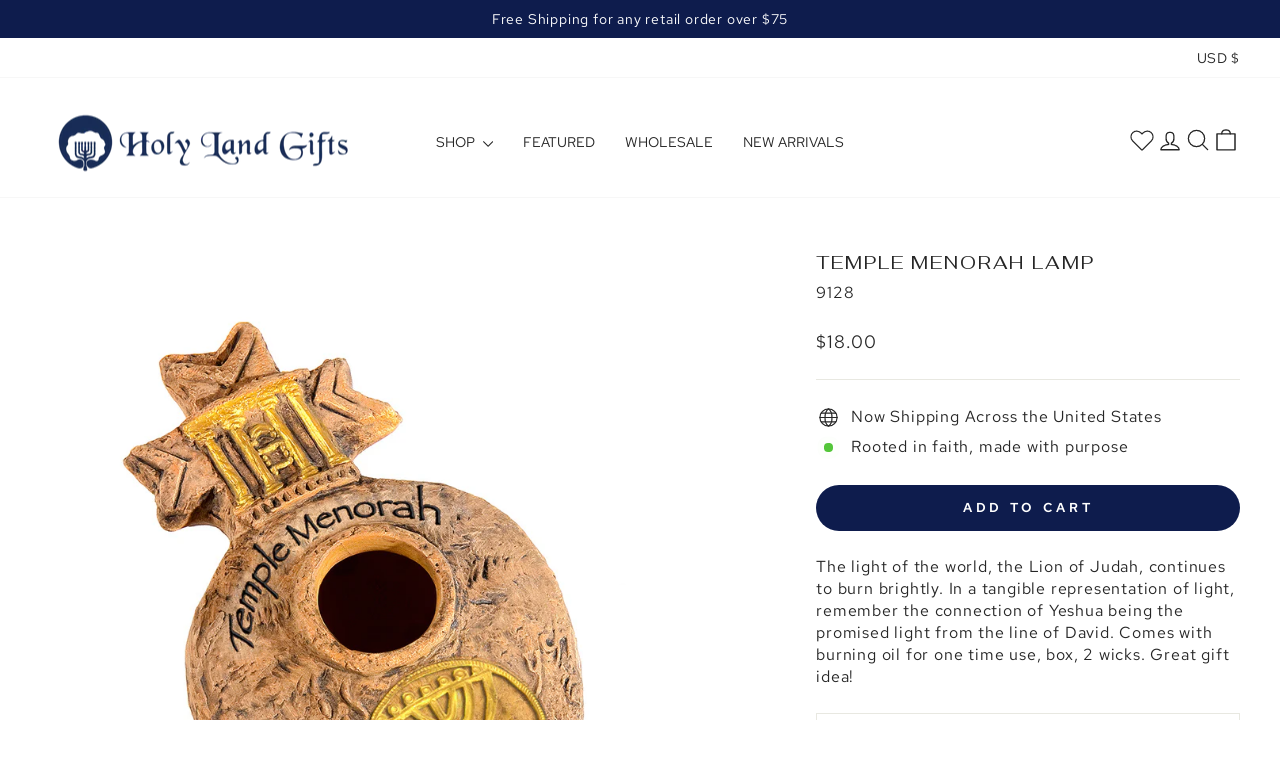

--- FILE ---
content_type: text/css
request_url: https://www.holylandgifts.net/cdn/shop/t/20/assets/custom.css?v=33240531276203732521757689559
body_size: 1843
content:
.site-header .page-width,.site-footer .page-width{margin:0 auto;max-width:1800px}.page-width--narrow,.page-width--tiny{margin:0 auto;padding-left:16px;padding-right:16px}.template-index .grid__item{padding-left:20px}.header-item--left .site-nav{margin-left:0}.header-item--icons .site-nav{margin-right:0}.site-nav__link--icon{padding:0}.header-item--icons .site-nav__icons{gap:20px;display:flex}.header-item--logo-split .site-nav__link{padding:7.5px 25px}.site-header__logo{margin:0}.megamenu__heading-item{display:flex;align-items:center;justify-content:space-between}.megamenu__submenu.active{display:flex}.megamenu__submenu{display:none;flex-direction:column;gap:30px}.grid.grid--center.mega-menu{display:flex;gap:50px;margin:0;justify-content:space-between}.megamenu .megamenu__heading-item.active{text-decoration:underline;text-underline-offset:2px}.megamenu .site-nav__dropdown-link.h5{padding:0;font-size:16px;line-height:1.2em;text-transform:capitalize;font-weight:400;margin-bottom:0}.megamenu__headings{display:flex;flex-direction:column;gap:30px}.megamenu .site-nav__dropdown-link:not(.site-nav__dropdown-link--top-level){font-size:14px;line-height:1.2em;padding:0}.megamenu__image img{height:404px;margin-bottom:0}.grid.grid--center.mega-menu .grid__item{padding-left:0;height:100%}.site-nav__details[open] .site-nav__dropdown{z-index:6}.megamenu{line-height:1.2;padding:60px 0 40px}.site-nav__dropdown{box-shadow:none}.megamenu__image.active{display:block}.megamenu__image{display:none}.megamenu__image image-element.aos-init.aos-animate{opacity:1}ul.toolbar__menu{display:flex;gap:30px;margin-left:0}ul.toolbar__menu li a{padding:0;letter-spacing:0}.toolbar__item [data-disclosure-currency] .disclosure-list__label{padding-left:0}.toolbar__item .faux-select,.toolbar__item select{font-size:14px;padding:0}footer.site-footer:not(.template-index footer.site-footer){border-top:1px solid #eee}.h4.footer__title{text-transform:capitalize;font-size:19.2px;line-height:1.2em;margin-bottom:30px;letter-spacing:.1em}.footer__logo{display:flex;flex-direction:column;gap:30px;margin-bottom:0}.footer_logo_text p{font-size:14px;line-height:1.2em;margin-bottom:0}.footer-bottom-text{display:flex;flex-direction:row-reverse;justify-content:space-between;align-items:center}.footer-bottom-text ul+.footer__small-text{padding:0;font-size:14px}.icon--payment svg{width:32px;height:20px}.footer-social li a{display:flex;gap:10px;align-items:center}.site-footer .grid{padding-bottom:60px}.footer__collapsible ul.site-footer__linklist li span.icon__fallback-text{width:auto;position:relative;height:auto;margin:0;font-size:14px;line-height:1.2em;color:#262626}.footer-social svg.icon{width:24px;height:24px}.site-footer__linklist a{padding:0 0 15px;font-size:14px;line-height:1.2em}.site-footer__linklist li{margin:0}.newsletter-section__content .theme-block:first-child{margin-bottom:15px}.newsletter-section__content .theme-block p.h3{margin-bottom:0}.newsletter-section__content .theme-block .rte .enlarge-text{font-size:14px;letter-spacing:0px;color:#262626}.newsletter-section__content .newsletter__input-group{margin:0 auto;gap:10px}.newsletter__input-group{max-width:600px}.newsletter-section__content form{display:block}.newsletter-section__content span.form__submit--large{font-size:16px;line-height:1em}.newsletter-section__content .input-group .input-group-btn:last-child .btn{background:#0e1c4d;padding:12px 28px;letter-spacing:0;border-radius:0}.newsletter-section__content .input-group-field{padding:12px 28px 12px 10px;border-color:#2a1a1526}.popup{display:none;opacity:0;transform:translateY(-20px);transition:opacity .3s ease,transform .3s ease}.popup.show{opacity:1;transform:translateY(0)}.popup-inner{position:relative;padding:30px 0}.popup-inner h2{text-align:center;padding-bottom:30px}.popup-inner .input-full{margin-bottom:15px}.label,label:not(.variant__button-label):not(.text-label){font-size:.8em;letter-spacing:.1em;text-transform:uppercase}.bottom-text p{margin-top:15px;margin-bottom:0;letter-spacing:.1em}span.bottom-text a{text-decoration:underline;text-underline-offset:3px}input.accountnum[type=number]::-webkit-inner-spin-button,input.accountnum[type=number]::-webkit-outer-spin-button{-webkit-appearance:none;margin:0}.popup-inner input,.custom__item-inner--form input{border-radius:var(--buttonRadius);padding:8px 15px;box-shadow:0 1px 3px #00000014}input:focus-visible{outline:none}.subheading{font-size:13px}.custom-multiselect{position:relative;display:inline-block;width:100%;margin-bottom:30px}.custom-multiselect span:first-child{font-size:.8em;letter-spacing:.1em;text-transform:uppercase;margin-bottom:10px;display:block;text-align:left}.multiselect-placeholder{padding:8px 15px;border:1px solid #ccc;background:#fff;cursor:pointer;display:flex;align-items:center;justify-content:space-between;font-size:.8em;letter-spacing:.1em;text-transform:uppercase;border-radius:var(--buttonRadius);box-shadow:0 1px 3px #00000014}.multiselect-options{max-height:200px;overflow-y:auto;border:1px solid #ccc;background:#fff;z-index:999;padding:8px 15px;box-shadow:0 18px 50px #1021501a;border:1px solid #eee;border-radius:10px;margin-top:7px}.multiselect-options::-webkit-scrollbar{width:clamp(5px,.32vw,50000px)}.multiselect-options::-webkit-scrollbar-thumb:hover{background:#555}.multiselect-options::-webkit-scrollbar-thumb{background:#888;border-radius:clamp(20px,1.302vw,500000px)}.multiselect-options::-webkit-scrollbar-track{background:#d7d5d5;border-radius:clamp(20px,1.302vw,500000px)}.multiselect-options.show{display:block}.checkbox-item{padding:10px;display:flex;justify-content:space-between;align-items:center;border-bottom:1px solid #f7f7f7}.multiselect-placeholder svg.icon.icon-caret{width:10px}.checkbox-item label.product-check-label:before{content:"";-webkit-appearance:none;background-color:transparent;border:1px solid #102150;padding:8px;border-radius:2px;display:inline-block;position:relative;vertical-align:middle;cursor:pointer;margin-right:5px}input[type=checkbox]{display:none!important;padding:0;height:initial;width:initial;margin-bottom:0;display:none;cursor:pointer}.checkbox-item label{margin-bottom:0;position:relative;display:flex;align-items:flex-start}.checkbox-item input:checked+span:after{content:"\2714";text-align:center;position:absolute;left:1px;top:0;width:16px;height:16px}.contact-form .btn--full{width:100%}.product-quantity[disabled]{cursor:not-allowed}.product-quantity{max-width:100px}.checkbox-item input{margin-bottom:0;text-align:center}[data-center-text=true] .custom__item-inner--form .form-vertical{text-align:left}ul#selectedProductsList{list-style-type:none;margin-left:10px;margin-top:10px;display:flex;flex-direction:column;gap:5px}.selected-products span{font-size:.8em;letter-spacing:.1em;text-transform:uppercase;margin-bottom:10px;display:block;text-align:left;font-weight:600}ul#selectedProductsList li{font-size:.8em;letter-spacing:.1em;text-transform:uppercase}.selected-products{margin-bottom:30px}.template-page .page-content{padding:40px 30px}.text-column .text-column__grid{gap:22px}.background-media-text--right .background-media-text__text{text-align:left}.background-media-text__text p.h3{font-size:22px;line-height:1.2em;letter-spacing:.1em;font-weight:600}.quick-product__btn{background:transparent;padding:0}.tag-list--active-tags a{letter-spacing:0px}@media screen and (max-width: 1199px){.site-nav.small--hide{display:none!important}.site-nav.medium-up--hide,a.site-nav__link.site-nav__link--icon.js-search-header.medium-up--hide{display:block!important}}@media screen and (max-width: 1000px){.quick-product__btn button.btn.btn--full{letter-spacing:0px;padding:10px;font-size:12px}}@media screen and (min-width: 769px) and (max-width: 1199px){.template-collection .collection-content .grid__item.medium-up--four-fifths.grid__item--content{width:70%}.template-collection .collection-content .grid__item.medium-up--one-fifth.grid__item--sidebar{width:30%}.template-collection .collection-content .collection-grid__wrapper .medium-up--one-quarter{width:50%}.tag-list--active-tags a{letter-spacing:0px;font-size:10px}}@media screen and (max-width: 768px){.h4.footer__title{font-size:16px}.site-footer .grid{padding-bottom:30px}.footer__logo{margin-top:0;margin-bottom:30px}.footer-bottom-text{flex-direction:column-reverse;gap:15px;padding-bottom:30px}.footer-social li a{justify-content:center}.newsletter__input-group{flex-direction:column}.form__submit--large{display:block}.newsletter-section__content .newsletter__input-group{justify-content:center}.collection-item--below .collection-item__title{padding:10px}.collection-item__title{font-size:14px}h2.hotspots__title.h2.text-left{padding-top:0;margin-bottom:20px}.type-sale_collection .promo-grid__container{display:block}.type-sale_collection .rte--block.rte--em{font-size:14px}.type-sale_collection .rte--strong{font-size:20px}.newsletter-section__content{padding-left:0}.countdown .countdown__heading h2.h3{font-size:18px}.countdown .countdown__block.countdown__block--discount.countdown__discount{flex-wrap:wrap}.page-width--narrow{padding:0 15px}.collection-item__title{font-size:12px}.site-nav__link--icon .icon{height:25px;width:25px}.header-item--icons .site-nav__icons{gap:15px}.countdown .countdown__display-block h2,.countdown .colon,.background-media-text__text p.h3{font-size:21px}.type-sale_collection .promo-grid__content{padding:20px}.type-sale_collection .promo-grid__content{width:100%}.product-single__meta{text-align:left}.sales-point .icon-and-text{justify-content:left}.section-header__title{font-size:18px}.collection-bg .page-content{padding-top:0}.popup{padding:50px 25px}.popup-inner h2{padding-bottom:20px}.popup-close{right:-15px;top:-35px}.checkbox-item label{width:100%}.checkbox-item{flex-direction:column;gap:10px;padding:15px 0}.checkbox-item input{max-width:100%;width:100%}.featured-collection .mob-btn{padding-bottom:30px}.countdown__display-block{padding:0 10px}.return-link{width:auto}}@media only screen and (min-width: 960px){.site-footer .grid{margin-left:0}.site-footer .grid__item:first-child{padding-left:0}.site-footer .grid__item:not(.site-footer .grid__item:first-child){padding-left:30px}}@media screen and (min-width: 1199px){.hero--650px{height:100vh}}@media only screen and (min-width: 768px){.site-header{padding:25px 0 15px}.index-section{margin:60px 0}.collection-item__title{font-size:19px}.grid__item{padding-left:20px}.promo-grid__text .rte--block h2{font-size:42px}.newsletter-section__content p.h3,.section-header__title,.hotspots__title,.rich-text .theme-block h2{font-size:22px}.newsletter-section{padding:60px 0 0}.main-content{min-height:auto}.collections-grid{padding-top:50px}.custom-content .custom__item.align--top-middle:nth-child(1) .custom__item-inner--image{position:sticky;top:0}.collection-filter select{display:block;width:auto}}
/*# sourceMappingURL=/cdn/shop/t/20/assets/custom.css.map?v=33240531276203732521757689559 */
